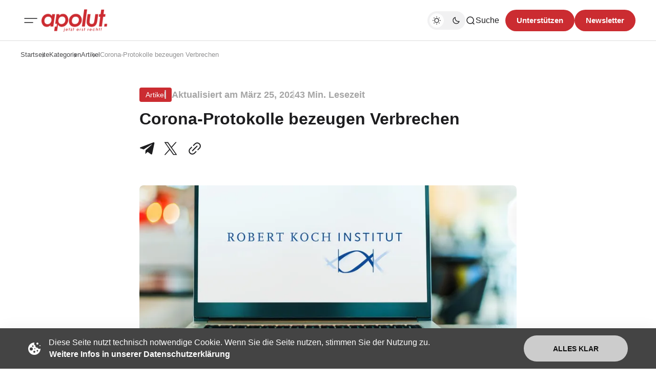

--- FILE ---
content_type: text/html; charset=utf-8
request_url: https://apolut.net/corona-protokolle-bezeugen-verbrechen/
body_size: 15884
content:
<!DOCTYPE html>
<html lang="de" class="gh-html-white-background gh-color-section-font-dark" data-color-scheme="light">

<head>
    <meta charset="utf-8" />
    <meta name="viewport" content="width=device-width, initial-scale=1" />
    <title>Corona-Protokolle bezeugen Verbrechen</title>

    <script>
        const rootElem = document.querySelector("html[data-color-scheme]");

        const detectSystemTheme = () => {
            if (window.matchMedia("(prefers-color-scheme: dark)").matches) {
                rootElem.setAttribute("data-color-scheme", "dark");
            } else {
                rootElem.setAttribute("data-color-scheme", "light");
            }
        };

        const initTheme = () => {
            const localStoragePref = localStorage.getItem("color-scheme");

            if (localStoragePref) {
                rootElem.setAttribute("data-color-scheme", localStoragePref);
            } else {
                detectSystemTheme();
            }
        };

        initTheme();

        const changeTheme = () => {
            if (window.matchMedia("(prefers-color-scheme: dark)").matches) {
                rootElem.setAttribute("data-color-scheme", "dark");
            } else if (window.matchMedia("(prefers-color-scheme: light)").matches) {
                rootElem.setAttribute("data-color-scheme", "light");
            } else {
                rootElem.setAttribute("data-color-scheme", "light");
            }
        }

        window
            .matchMedia("(prefers-color-scheme: dark)")
            .addEventListener("change", changeTheme);
    </script>

    <style>
    :root {
        --border-radius-buttons: 100px;
        --border-radius-containers: 8px;
        --border-radius-tags: 4px;

        --padding-buttons: 12px 22px;
        --padding-subscribe-button: 20px 28px;
    }
</style>



    <style>
        :root {
            --background-custom-color: #ffffff
        }
    </style>

    <style>
        :root {
            --background-color-button: #CB2C31;
        }
    </style>

    <link rel="preconnect" href="https://fonts.googleapis.com">
<link rel="preconnect" href="https://fonts.gstatic.com" crossorigin>
<style>
    :root {
        --font-family-headings: -apple-system, BlinkMacSystemFont, avenir next, avenir, segoe ui, helvetica neue, helvetica, Cantarell, Ubuntu, roboto, noto, arial, sans-serif;
        --font-family-body: -apple-system, BlinkMacSystemFont, avenir next, avenir, segoe ui, helvetica neue, helvetica, Cantarell, Ubuntu, roboto, noto, arial, sans-serif;
        --font-family-buttons: -apple-system, BlinkMacSystemFont, avenir next, avenir, segoe ui, helvetica neue, helvetica, Cantarell, Ubuntu, roboto, noto, arial, sans-serif;
        --font-family-navigation: -apple-system, BlinkMacSystemFont, avenir next, avenir, segoe ui, helvetica neue, helvetica, Cantarell, Ubuntu, roboto, noto, arial, sans-serif;
        --font-family-card-headings: -apple-system, BlinkMacSystemFont, avenir next, avenir, segoe ui, helvetica neue, helvetica, Cantarell, Ubuntu, roboto, noto, arial, sans-serif;

        --font-weight-headings: 700;
        --font-weight-navigation: 500;
        --font-weight-card-heading: 600;
        --font-weight-tags: 500;
        --font-weight-footer-subtext: 500;
        --font-weight-toggle-heading: 600;

        --font-about-primary-line-height: 112%;
        --font-about-secondary-line-height: 120%;
        --font-latest-line-height: 116%;
        --font-subscribe-cta-line-height: 116%;
        --font-subscribe-sub-cta-line-height: 125%;
        --font-card-heading-line-height: 116%;
        --font-latest-card-heading-line-height: 120%;
        --font-post-text-line-height: 145%;

        --font-size-site-title: 24px;
        --font-size-about-primary: 64px;
        --font-size-about-secondary: 24px;
        --font-size-navigation: 16px;
        --font-size-main-buttons: 15px;
        --font-size-subscribe-button: 16px;
        --font-size-topic-grid-name: 32px;
        --font-size-topic-grid-link: 15px;
        --font-size-card-heading: 24px;
        --font-size-card-heading-large: 28px;
        --font-size-tags: 16px;
        --font-size-tags--small: 15px;
        --font-size-latest-heading: 56px;
        --font-size-smallgrid-card-heading: 22px;
        --font-size-subscribe-cta: 40px;
        --font-size-article-headings: 56px;
        --font-size-article-headings-wide: 64px;
        --font-size-post-text: 20px;

        --font-size-tags--laptop: 14px;
        --font-size-tags--small--laptop: 14px;

        --font-size-subscribe-button--laptop: 15px;

        --letter-spacing-main: normal;
        --letter-spacing-site-title: normal;
        --letter-spacing-navigation: normal;
        --letter-spacing-headings: normal;
        --letter-spacing-about-secondary: normal;
        --letter-spacing-card-titles: normal;
        --letter-spacing-buttons: normal;
        --letter-spacing-tags: normal;

        --text-transfrom-navigation: normal;
        --text-transform-tags: normal;
        --text-transform-buttons: none;
    }
</style>




    <link rel="stylesheet" href="/assets/built/index.css?v=a1667504e7" />


    <meta name="description" content="Das RKI macht die Gesundheits-Mafia: Justiz macht mit
Ein Meinungsbeitrag von Uli Gellermann.
Es ist der beharrlichen Arbeit des Multipolar-Magazins zu verdanken, dass eine der vielen Schweinereien des RKI (Robert Koch-Institut) öffentlich geworden ist. Die Kollegen des Magazins haben die Offenlegun">
    <link rel="icon" href="https://apolut.net/content/images/size/w256h256/2024/08/apolut_logo.png" type="image/png">
    <link rel="canonical" href="https://apolut.net/corona-protokolle-bezeugen-verbrechen/">
    <meta name="referrer" content="no-referrer-when-downgrade">
    
    <meta property="og:site_name" content="apolut | Jetzt erst recht!">
    <meta property="og:type" content="article">
    <meta property="og:title" content="Corona-Protokolle bezeugen Verbrechen">
    <meta property="og:description" content="Das RKI macht die Gesundheits-Mafia: Justiz macht mit
Ein Meinungsbeitrag von Uli Gellermann.
Es ist der beharrlichen Arbeit des Multipolar-Magazins zu verdanken, dass eine der vielen Schweinereien des RKI (Robert Koch-Institut) öffentlich geworden ist. Die Kollegen des Magazins haben die Offenlegun">
    <meta property="og:url" content="https://apolut.net/corona-protokolle-bezeugen-verbrechen/">
    <meta property="og:image" content="https://apolut.net/content/images/2024/12/RKI_shutterstock_2138832363_apolut.jpg">
    <meta property="article:published_time" content="2024-03-25T15:21:00.000Z">
    <meta property="article:modified_time" content="2024-12-02T14:18:42.000Z">
    <meta property="article:tag" content="Artikel">
    <meta property="article:tag" content="Außerparlamentarische Opposition">
    <meta property="article:tag" content="Bundesbehörde">
    <meta property="article:tag" content="Corona-Regime">
    <meta property="article:tag" content="Gen-Spritzung">
    <meta property="article:tag" content="Gesundheitsminister">
    <meta property="article:tag" content="Grundrechtseinschränkungen">
    <meta property="article:tag" content="hochskalieren">
    <meta property="article:tag" content="lockdown">
    
    <meta property="article:publisher" content="https://www.facebook.com/ghost">
    <meta name="twitter:card" content="summary_large_image">
    <meta name="twitter:title" content="Corona-Protokolle bezeugen Verbrechen">
    <meta name="twitter:description" content="Das RKI macht die Gesundheits-Mafia: Justiz macht mit
Ein Meinungsbeitrag von Uli Gellermann.
Es ist der beharrlichen Arbeit des Multipolar-Magazins zu verdanken, dass eine der vielen Schweinereien des RKI (Robert Koch-Institut) öffentlich geworden ist. Die Kollegen des Magazins haben die Offenlegun">
    <meta name="twitter:url" content="https://apolut.net/corona-protokolle-bezeugen-verbrechen/">
    <meta name="twitter:image" content="https://apolut.net/content/images/2024/12/RKI_shutterstock_2138832363_apolut.jpg">
    <meta name="twitter:label1" content="Written by">
    <meta name="twitter:data1" content="apolut Admin">
    <meta name="twitter:label2" content="Filed under">
    <meta name="twitter:data2" content="Artikel, Außerparlamentarische Opposition, Bundesbehörde, Corona-Regime, Gen-Spritzung, Gesundheitsminister, Grundrechtseinschränkungen, hochskalieren, lockdown">
    <meta name="twitter:site" content="@ghost">
    <meta property="og:image:width" content="1173">
    <meta property="og:image:height" content="500">
    
    <script type="application/ld+json">
{
    "@context": "https://schema.org",
    "@type": "Article",
    "publisher": {
        "@type": "Organization",
        "name": "apolut | Jetzt erst recht!",
        "url": "https://apolut.net/",
        "logo": {
            "@type": "ImageObject",
            "url": "https://apolut.net/content/images/2024/08/apolut_logo_full_transparent.png"
        }
    },
    "author": {
        "@type": "Person",
        "name": "apolut Admin",
        "image": {
            "@type": "ImageObject",
            "url": "https://apolut.net/content/images/2024/08/apolut_logo-1.png",
            "width": 1200,
            "height": 1200
        },
        "url": "https://apolut.net/author/ageadmin/",
        "sameAs": []
    },
    "headline": "Corona-Protokolle bezeugen Verbrechen",
    "url": "https://apolut.net/corona-protokolle-bezeugen-verbrechen/",
    "datePublished": "2024-03-25T15:21:00.000Z",
    "dateModified": "2024-12-02T14:18:42.000Z",
    "image": {
        "@type": "ImageObject",
        "url": "https://apolut.net/content/images/2024/12/RKI_shutterstock_2138832363_apolut.jpg",
        "width": 1173,
        "height": 500
    },
    "keywords": "Artikel, Außerparlamentarische Opposition, Bundesbehörde, Corona-Regime, Gen-Spritzung, Gesundheitsminister, Grundrechtseinschränkungen, hochskalieren, lockdown",
    "description": "Das RKI macht die Gesundheits-Mafia: Justiz macht mit\nEin Meinungsbeitrag von Uli Gellermann.\nEs ist der beharrlichen Arbeit des Multipolar-Magazins zu verdanken, dass eine der vielen Schweinereien des RKI (Robert Koch-Institut) öffentlich geworden ist. Die Kollegen des Magazins haben die Offenlegun",
    "mainEntityOfPage": "https://apolut.net/corona-protokolle-bezeugen-verbrechen/"
}
    </script>

    <meta name="generator" content="Ghost 6.9">
    <link rel="alternate" type="application/rss+xml" title="apolut | Jetzt erst recht!" href="https://apolut.net/rss/">
    <script defer src="https://cdn.jsdelivr.net/ghost/portal@~2.56/umd/portal.min.js" data-i18n="true" data-ghost="https://apolut.net/" data-key="542bc301f5e171b635d9bb50c1" data-api="https://apolut.net/ghost/api/content/" data-locale="de" crossorigin="anonymous"></script><style id="gh-members-styles">.gh-post-upgrade-cta-content,
.gh-post-upgrade-cta {
    display: flex;
    flex-direction: column;
    align-items: center;
    font-family: -apple-system, BlinkMacSystemFont, 'Segoe UI', Roboto, Oxygen, Ubuntu, Cantarell, 'Open Sans', 'Helvetica Neue', sans-serif;
    text-align: center;
    width: 100%;
    color: #ffffff;
    font-size: 16px;
}

.gh-post-upgrade-cta-content {
    border-radius: 8px;
    padding: 40px 4vw;
}

.gh-post-upgrade-cta h2 {
    color: #ffffff;
    font-size: 28px;
    letter-spacing: -0.2px;
    margin: 0;
    padding: 0;
}

.gh-post-upgrade-cta p {
    margin: 20px 0 0;
    padding: 0;
}

.gh-post-upgrade-cta small {
    font-size: 16px;
    letter-spacing: -0.2px;
}

.gh-post-upgrade-cta a {
    color: #ffffff;
    cursor: pointer;
    font-weight: 500;
    box-shadow: none;
    text-decoration: underline;
}

.gh-post-upgrade-cta a:hover {
    color: #ffffff;
    opacity: 0.8;
    box-shadow: none;
    text-decoration: underline;
}

.gh-post-upgrade-cta a.gh-btn {
    display: block;
    background: #ffffff;
    text-decoration: none;
    margin: 28px 0 0;
    padding: 8px 18px;
    border-radius: 4px;
    font-size: 16px;
    font-weight: 600;
}

.gh-post-upgrade-cta a.gh-btn:hover {
    opacity: 0.92;
}</style>
    <script defer src="https://cdn.jsdelivr.net/ghost/sodo-search@~1.8/umd/sodo-search.min.js" data-key="542bc301f5e171b635d9bb50c1" data-styles="https://cdn.jsdelivr.net/ghost/sodo-search@~1.8/umd/main.css" data-sodo-search="https://apolut.net/" data-locale="de" crossorigin="anonymous"></script>
    
    <link href="https://apolut.net/webmentions/receive/" rel="webmention">
    <script defer src="/public/cards.min.js?v=a1667504e7"></script>
    <link rel="stylesheet" type="text/css" href="/public/cards.min.css?v=a1667504e7">
    <script defer src="/public/member-attribution.min.js?v=a1667504e7"></script><style>:root {--ghost-accent-color: #CB2C31;}</style>
    <link rel="alternate" type="application/rss+xml" title="Podcast RSS" href="/podcast/rss">

<script>
document.addEventListener('DOMContentLoaded', function() {
    var links = document.querySelectorAll('a');

    links.forEach(function(link) {
       
        if (link.hostname !== window.location.hostname) {
            link.target = '_blank'; 
            link.rel = 'noopener noreferrer'; 
        }
    });

  
});
</script>

<style>

  .gh-article-page-content a {
    color: #CB2C31 !important;
  }

  .gh-article-page-content > blockquote {
    border-left: 2px solid #CB2C31 !important;
  }
  
  .gh-card-img-video-wrapper {
    height: calc(1 * 100%);
  }

  .gh-card-img-video-wrapper::before {
    /* padding-top: 119.17%; */
    padding-top: 56%; 
  }

  .gh-hero-big-featured-post__tag {
    background-color: hsla(0,0%,100%,.2);
    border-radius: var(--border-radius-tags);
    color: hsla(0,0%,100%,.8);
    font-size: 20px;
    line-height: 120%;
    padding: 6px 12px;
  }

  /* Adjust Font Color for colored primary tag background */ 
  .gh-hero-featured-post__tag.gh-card-tag {
    /* color: var(--font-color-hero); */
    color: white;
    opacity: 1; /* 0.7 */
  }
  
  /* Adjust Font Color for colored primary tag background */ 
  .gh-card-tag, .gh-card-tag-icon {
    color: white;
    background-color: #f1f1f2;
    background-color: var(--color-background-elements-main);
    border-radius: var(--border-radius-tags);
  }
  
  @media (max-width:1403px) {
    .gh-hero-big-featured-post__tag {
        font-size: 18px;
    }
    .gh-hero-big-featured-post {
      height: 626px;
    }
  }



  @media (max-width:1100px) {
    .gh-hero-section--featured {
        grid-template-columns: .9fr 1.1fr;
        display: block;
    }

    .gh-hero-big-featured-post {
      height: 540px;
      margin-bottom: 30px;
    }
  } 


  /*
    .gh-hero-big-featured-post {
       aspect-ratio: 16/9;
        height: 60%;
    }

   @media (min-width: 1300px) and (max-width: 1480px) {
      .gh-hero-big-featured-post {
        height: 54%;
      }
   }
  */

   @media (min-width: 1300px) {
     .gh-latest-grid {
       max-width:48%;
     }
   }
  
   @media (min-width: 1000px) and  (max-width:1300px) {
      .gh-latest-grid {
        display:flex;
        width:100%;
      }
     
     
      .gh-hero-featured-post__img-wrapper {
        height: 210px;
        width: 380px;
      }

      .gh-hero-section--featured {
        display: flex;
      }

     .gh-hero-big-featured-post__title {
        font-size: 28px!important;
     }

     .gh-hero-big-featured-post {
        width: 140%;
        height: 732px;
      }
   }

  @media (max-width: 786px) {
    .gh-hero-featured-post__img-wrapper {
      height: 191px;
      width: 340px;
    }
  }

  @media (max-width: 600px) {
    .gh-hero-featured-post {
      display: block;
    }

      .gh-latest-grid {
        display:table;
        width:100%;
      }
    
    .gh-hero-featured-post__content {
      margin-top: 16px;
    }

    .gh-hero-featured-post__img-wrapper {
      aspect-ratio: 16/9;
      height: 100%;
      display: flow;
      width: 100%;
    }
  }
  
  .gh-article-page-header {
    margin-bottom: 6px;
  }

    .footer-social-wrapper {
            display: flex;
            justify-content: center;
            padding: 20px;
        }

        .footer-social-icons {
            display: flex;
            flex-wrap: wrap; 
            gap: 10px; 
            justify-content: center;
        }

        .footer-social-icons a {
            display: inline-flex;
            width: 30px;
            height: 30px;
        }

        .footer-social-icons img {
            max-width: 30px;
            transition: transform 0.3s ease; 
        }

        .footer-social-icons img:hover {
            transform: scale(1.2); 
        }
  
  .gh-foot-main-container {
    display: flex;
    flex-direction: column;
    padding-top: 40px;
  }

  .gh-article-page-content .kg-audio-player-container {
      color: #909090;
  }
  
  .apo-ad-wrapper {
    display: flex;
    justify-content: space-between;
    align-items: center;
    max-width: 100%;
    margin: 0 auto; 
    padding: 10px 0;
    gap: 20px; 
    flex-wrap: wrap; 
  }

  .apo-ad-wrapper a {
    flex: 1; /* Stellt sicher, dass Links flexibel nebeneinander Platz einnehmen */
  }
  
  .apo-ad-banner {
    border-radius: var(--border-radius-containers);  
    max-width: 100%; 
    transition: transform 0.3s ease; 
  }

  .apo-ad-banner:hover {
    transform: scale(1.05); 
  }

  @media (max-width: 768px) {
    .apo-ad-wrapper {
        flex-direction: column; /* Stapelt die Banner untereinander */
        align-items: center; /* Zentriert die Banner in der Spalte */
    }
    
    .apo-ad-wrapper a {
        max-width: 100%; /* Banner-Links nehmen die volle Breite ein */
    }
  }

  /* Temp. Live Embed */
  .lv-parent-container {
     width: 90%; /* Beispielbreite, kann beliebig angepasst werden */
     margin: 0 auto;
    margin-top: 30px;
   }

  .lv-iframe-container {
     position: relative;
     width: 100%;
     padding-top: 56.25%; /* 16:9 Seitenverh  ltnis (9 / 16 = 0.5625) */
   }

   .lv-responsive-iframe {
     position: absolute;
     top: 0;
     left: 0;
     width: 100%;
     height: 100%;
     border: 0;
     border-radius: 5px;
   }

   .gh-article-page-heading {
       font-size: 32px;
       line-height: 112%;
   }

   .gh-article-page-content > h3 {
      font-size: 28px;
   }

  .gh-site-logo-img {
    height: 44px;
  }
  
</style>
</head>

<body class="post-template tag-apolut-artikel tag-ausserparlamentarische-opposition tag-bundesbehorde tag-corona-regime tag-gen-spritzung tag-gesundheitsminister tag-grundrechtseinschrankungen tag-hochskalieren tag-lockdown is-head-mobile-menu">
    <div class="gh-viewport">
        <header id="gh-head" class="gh-head">
    <div class="gh-head-inner gh-container">
        <div class="gh-head-brand-socials-wrapper
            includeMobileMenu">
            <button class="gh-burger-btn" aria-label="Mobiles Menü-Button">
                <svg width="40" height="40" viewBox="0 0 40 40" fill="none" xmlns="http://www.w3.org/2000/svg">
<path d="M8 16H32" stroke="#1D1D1F" stroke-width="1.5" stroke-linecap="round"/>
<path d="M8 24H24" stroke="#1D1D1F" stroke-width="1.5" stroke-linecap="round"/>
</svg>
            </button>
            <div class="gh-head-brand">
                    <a class="gh-site-logo " href="https://apolut.net" aria-label="apolut | Jetzt erst recht! logo and home page link">
                            <img src="/content/images/2024/08/apolut_logo_full_transparent.png" alt="apolut | Jetzt erst recht! Symbol" class="gh-site-logo-img">
                    </a>
                            </div>
            
<address class="gh-social-icons">
        <a href=https://www.facebook.com/ghost target="_blank" rel="noopener noreferrer" aria-label="apolut | Jetzt erst recht! Facebook-Link"><svg width="28" height="28" viewBox="0 0 28 28" fill="none" xmlns="http://www.w3.org/2000/svg">
<path d="M14 0.666748C6.63596 0.666748 0.666626 6.63608 0.666626 14.0001C0.666626 20.6547 5.54262 26.1707 11.9173 27.1721V17.8534H8.53063V14.0001H11.9173V11.0627C11.9173 7.72141 13.9066 5.87608 16.9533 5.87608C18.412 5.87608 19.9373 6.13608 19.9373 6.13608V9.41608H18.2573C16.6 9.41608 16.084 10.4441 16.084 11.4987V14.0001H19.7813L19.1906 17.8534H16.084V27.1721C22.4573 26.1721 27.3333 20.6534 27.3333 14.0001C27.3333 6.63608 21.364 0.666748 14 0.666748Z" fill="#1D1D1F"/>
</svg>
</a>
        <a href=https://x.com/ghost target="_blank" rel="noopener noreferrer" aria-label="apolut | Jetzt erst recht! Twitter-Link"><svg width="30" height="30" viewBox="0 0 32 32" fill="none" xmlns="http://www.w3.org/2000/svg">
    <g>
        <path
            d="M18.5326 13.9627L28.4429 2.69632H26.0944L17.4894 12.4788L10.6165 2.69632H2.68945L13.0826 17.4891L2.68945 29.3037H5.03801L14.1252 18.9731L21.3835 29.3037H29.3105L18.532 13.9627H18.5326ZM15.3159 17.6195L14.2629 16.1464L5.88422 4.42537H9.49146L16.2531 13.8846L17.3062 15.3577L26.0956 27.6533H22.4883L15.3159 17.62V17.6195Z"
            fill="white" />
    </g>
</svg></a>
</address>        </div>
        <div class="gh-head-menu">
                <ul class="nav">
            <li class="nav-im-gesprach"><a href="https://apolut.net/tag/im-gespraech/">Im Gespräch</a></li>
            <li class="nav-uncut"><a href="https://apolut.net/tag/uncut/">Uncut</a></li>
            <li class="nav-tagesdosis"><a href="https://apolut.net/tag/tagesdosis/">Tagesdosis</a></li>
            <li class="nav-standpunkte"><a href="https://apolut.net/tag/standpunkte/">Standpunkte</a></li>
        <li class="gh-subnav-icon">
            <svg width="20" height="20" viewBox="0 0 20 20" fill="none" xmlns="http://www.w3.org/2000/svg">
                <path d="M10 5.375C10.8975 5.375 11.625 4.64746 11.625 3.75C11.625 2.85254 10.8975 2.125 10 2.125C9.10254 2.125 8.375 2.85254 8.375 3.75C8.375 4.64746 9.10254 5.375 10 5.375Z" fill="#1D1D1F"/>
                <path d="M10 11.625C10.8975 11.625 11.625 10.8975 11.625 10C11.625 9.10254 10.8975 8.375 10 8.375C9.10254 8.375 8.375 9.10254 8.375 10C8.375 10.8975 9.10254 11.625 10 11.625Z" fill="#1D1D1F"/>
                <path d="M10 17.875C10.8975 17.875 11.625 17.1475 11.625 16.25C11.625 15.3525 10.8975 14.625 10 14.625C9.10254 14.625 8.375 15.3525 8.375 16.25C8.375 17.1475 9.10254 17.875 10 17.875Z" fill="#1D1D1F"/>
            </svg>
             <ul class="gh-header-subnav">
                    <li class="nav-m-pathie gh-subnav-item"><a href="https://apolut.net/tag/m-pathie/">M-PATHIE</a></li>
                    <li class="nav-weitere-formate gh-subnav-item"><a href="https://apolut.net/categories/">Weitere Formate</a></li>
                    <li class="nav- gh-subnav-item"><a href="#">----------- </a></li>
                    <li class="nav-unterstutzen gh-subnav-item"><a href="https://apolut.net/unterstuetzen/">Unterstützen</a></li>
                    <li class="nav-datenschutzbestimmungen gh-subnav-item"><a href="https://apolut.net/datenschutz/">Datenschutzbestimmungen</a></li>
                    <li class="nav-nutzungsbedingungen gh-subnav-item"><a href="https://apolut.net/nutzungsbedingungen/">Nutzungsbedingungen</a></li>
                    <li class="nav-impressum gh-subnav-item"><a href="https://apolut.net/impressum/">Impressum</a></li>
            </ul>
        </li>
    </ul>


        </div>
        <div class="gh-head-actions">
            <div class="gh-head-actions-list">
                <button class="gh-dark-mode-toggle-btn" aria-label="Dunkelmodus-Schalter">
                        <svg
    width="18"
    height="18"
    viewBox="0 0 18 18"
    fill="none"
    xmlns="http://www.w3.org/2000/svg"
    class="gh-sun-icon"
>
    <path
        d="M8.99999 2.2966V1.80005M8.99999 16.2001V15.7035M15.7034 9.00005H16.2M1.79999 9.00005H2.29654M13.7405 4.26005L14.0916 3.90894M3.90836 14.0912L4.25947 13.7401M13.7405 13.74L14.0916 14.0912M3.90836 3.9089L4.25947 4.26002M12.9627 8.97289C12.9627 11.1668 11.1842 12.9453 8.99029 12.9453C6.79639 12.9453 5.01788 11.1668 5.01788 8.97289C5.01788 6.77899 6.79639 5.00048 8.99029 5.00048C11.1842 5.00048 12.9627 6.77899 12.9627 8.97289Z"
        stroke="#1D1D1F"
        stroke-width="1.3"
        stroke-linecap="round"
    />
</svg>                        <svg
    width="18"
    height="18"
    viewBox="0 0 18 18"
    fill="none"
    xmlns="http://www.w3.org/2000/svg"
    class="gh-moon-icon"
>
    <path
        d="M15 10.6498C14.4361 10.8208 13.8378 10.9128 13.218 10.9128C9.83172 10.9128 7.0866 8.16764 7.0866 4.78131C7.0866 4.16179 7.17848 3.56372 7.34936 3C4.8322 3.76338 3 6.10197 3 8.86851C3 12.2548 5.74511 15 9.13138 15C11.8981 15 14.2369 13.1674 15 10.6498Z"
        stroke="#1D1D1F"
        stroke-width="1.3"
        stroke-linejoin="round"
    />
</svg>                </button>
                <button class="gh-search" title="Such-Button" aria-label="Such-Button" data-ghost-search><svg
    width="20"
    height="20"
    viewBox="0 0 20 20"
    fill="none"
    xmlns="http://www.w3.org/2000/svg"
>
    <path
        d="M14.1057 14.2L17 17M16.0667 9.53333C16.0667 13.1416 13.1416 16.0667 9.53333 16.0667C5.92507 16.0667 3 13.1416 3 9.53333C3 5.92507 5.92507 3 9.53333 3C13.1416 3 16.0667 5.92507 16.0667 9.53333Z"
        stroke="#1D1D1F"
        stroke-width="1.5"
        stroke-linecap="round"
    />
</svg><span>Suche</span></button>
                <a class="gh-main-button gh-member-button" href="https://apolut.net/unterstuetzen" aria-label="Unterstuetzen">Unterstützen</a>
                    <a class="gh-main-button gh-member-button" href="https://apolut.net/newsletter" aria-label="Registrieren-Button">Newsletter</a>
            </div>
        </div>
    </div>
    <div class="gh-mobile-menu">
    <div class="gh-mobile-menu__header">
            <a class="gh-site-logo " href="https://apolut.net" aria-label="apolut | Jetzt erst recht! Logo und Link zur Startseite">
                    <img src="/content/images/2024/08/apolut_logo_full_transparent.png" alt="apolut | Jetzt erst recht! Symbol" class="gh-site-logo-img">
            </a>
                <button class="gh-mobile-menu__close-btn" aria-label="Mobiles Menü schließen">
            <svg width="24" height="24" viewBox="0 0 24 24" fill="none" xmlns="http://www.w3.org/2000/svg">
    <path d="M19 5L5 19M19 19L5 5" stroke="#1D1D1F" stroke-width="2" stroke-linecap="round" />
</svg>        </button>
    </div>
    <div class="gh-mobile-menu-main">
        <nav class="gh-mobile-menu__nav">
            <ul class="gh-mobile-menu__nav-list">
                <li class="gh-mobile-menu__nav-item"><a href="https://apolut.net/tag/im-gespraech/"
                        aria-label="Im Gespräch Navigationslink">Im Gespräch</a></li>
                <li class="gh-mobile-menu__nav-item"><a href="https://apolut.net/tag/uncut/"
                        aria-label="Uncut Navigationslink">Uncut</a></li>
                <li class="gh-mobile-menu__nav-item"><a href="https://apolut.net/tag/tagesdosis/"
                        aria-label="Tagesdosis Navigationslink">Tagesdosis</a></li>
                <li class="gh-mobile-menu__nav-item"><a href="https://apolut.net/tag/standpunkte/"
                        aria-label="Standpunkte Navigationslink">Standpunkte</a></li>
                <li class="gh-mobile-menu__nav-item"><a href="https://apolut.net/tag/m-pathie/"
                        aria-label="M-PATHIE Navigationslink">M-PATHIE</a></li>
                <li class="gh-mobile-menu__nav-item"><a href="https://apolut.net/categories/"
                        aria-label="Weitere Formate Navigationslink">Weitere Formate</a></li>
                <li class="gh-mobile-menu__nav-item"><a href="#"
                        aria-label="-----------  Navigationslink">----------- </a></li>
                <li class="gh-mobile-menu__nav-item"><a href="https://apolut.net/unterstuetzen/"
                        aria-label="Unterstützen Navigationslink">Unterstützen</a></li>
                <li class="gh-mobile-menu__nav-item"><a href="https://apolut.net/datenschutz/"
                        aria-label="Datenschutzbestimmungen Navigationslink">Datenschutzbestimmungen</a></li>
                <li class="gh-mobile-menu__nav-item"><a href="https://apolut.net/nutzungsbedingungen/"
                        aria-label="Nutzungsbedingungen Navigationslink">Nutzungsbedingungen</a></li>
                <li class="gh-mobile-menu__nav-item"><a href="https://apolut.net/impressum/"
                        aria-label="Impressum Navigationslink">Impressum</a></li>
            </ul>
        </nav>
            <div class="gh-mobile-menu__subscription-wrapper">
                <div class="gh-mobile-menu__subscription">
                    <h3 class="gh-mobile-menu__subscription-cta-text">
                        Newsletter Anmeldung
                    </h3>
                    <p class="gh-mobile-menu__subscription-cta-subtext">
                        Melden Sie sich jetzt zu unserem kostenlosen Newsletter an!
                    </p>
                    <a class="gh-secondary-button" href="https://apolut.net/newsletter"
                        aria-label="Abonnieren-Button">Newsletter</a>
                    <picture>
                        <source srcset="/content/images/size/w500/format/webp/2024/08/hero_background_default.jpg 500w, /content/images/size/w300/format/webp/2024/08/hero_background_default.jpg 300w" sizes="(max-width: 500px) 90vw, 368px" type="image/webp">
                        <img class="gh-mobile-menu__cover-img" srcset="/content/images/size/w500/2024/08/hero_background_default.jpg 500w, /content/images/size/w300/2024/08/hero_background_default.jpg 300w" sizes="(max-width: 500px) 90vw, 368px" src="/content/images/size/w500/2024/08/hero_background_default.jpg" alt="apolut | Jetzt erst recht! Titelbild" loading="lazy">
                    </picture>
                </div>
            </div>
    </div>
    <div class="gh-mobile-menu__footer">
        <!-- 
<address class="gh-social-icons">
        <a href=https://www.facebook.com/ghost target="_blank" rel="noopener noreferrer" aria-label="apolut | Jetzt erst recht! Facebook-Link"><svg width="28" height="28" viewBox="0 0 28 28" fill="none" xmlns="http://www.w3.org/2000/svg">
<path d="M14 0.666748C6.63596 0.666748 0.666626 6.63608 0.666626 14.0001C0.666626 20.6547 5.54262 26.1707 11.9173 27.1721V17.8534H8.53063V14.0001H11.9173V11.0627C11.9173 7.72141 13.9066 5.87608 16.9533 5.87608C18.412 5.87608 19.9373 6.13608 19.9373 6.13608V9.41608H18.2573C16.6 9.41608 16.084 10.4441 16.084 11.4987V14.0001H19.7813L19.1906 17.8534H16.084V27.1721C22.4573 26.1721 27.3333 20.6534 27.3333 14.0001C27.3333 6.63608 21.364 0.666748 14 0.666748Z" fill="#1D1D1F"/>
</svg>
</a>
        <a href=https://x.com/ghost target="_blank" rel="noopener noreferrer" aria-label="apolut | Jetzt erst recht! Twitter-Link"><svg width="30" height="30" viewBox="0 0 32 32" fill="none" xmlns="http://www.w3.org/2000/svg">
    <g>
        <path
            d="M18.5326 13.9627L28.4429 2.69632H26.0944L17.4894 12.4788L10.6165 2.69632H2.68945L13.0826 17.4891L2.68945 29.3037H5.03801L14.1252 18.9731L21.3835 29.3037H29.3105L18.532 13.9627H18.5326ZM15.3159 17.6195L14.2629 16.1464L5.88422 4.42537H9.49146L16.2531 13.8846L17.3062 15.3577L26.0956 27.6533H22.4883L15.3159 17.62V17.6195Z"
            fill="white" />
    </g>
</svg></a>
</address> -->
        <button class="gh-dark-mode-toggle-btn" aria-label="Dunkelmodus-Schalter">
            <svg
    width="18"
    height="18"
    viewBox="0 0 18 18"
    fill="none"
    xmlns="http://www.w3.org/2000/svg"
    class="gh-sun-icon"
>
    <path
        d="M8.99999 2.2966V1.80005M8.99999 16.2001V15.7035M15.7034 9.00005H16.2M1.79999 9.00005H2.29654M13.7405 4.26005L14.0916 3.90894M3.90836 14.0912L4.25947 13.7401M13.7405 13.74L14.0916 14.0912M3.90836 3.9089L4.25947 4.26002M12.9627 8.97289C12.9627 11.1668 11.1842 12.9453 8.99029 12.9453C6.79639 12.9453 5.01788 11.1668 5.01788 8.97289C5.01788 6.77899 6.79639 5.00048 8.99029 5.00048C11.1842 5.00048 12.9627 6.77899 12.9627 8.97289Z"
        stroke="#1D1D1F"
        stroke-width="1.3"
        stroke-linecap="round"
    />
</svg>            <svg
    width="18"
    height="18"
    viewBox="0 0 18 18"
    fill="none"
    xmlns="http://www.w3.org/2000/svg"
    class="gh-moon-icon"
>
    <path
        d="M15 10.6498C14.4361 10.8208 13.8378 10.9128 13.218 10.9128C9.83172 10.9128 7.0866 8.16764 7.0866 4.78131C7.0866 4.16179 7.17848 3.56372 7.34936 3C4.8322 3.76338 3 6.10197 3 8.86851C3 12.2548 5.74511 15 9.13138 15C11.8981 15 14.2369 13.1674 15 10.6498Z"
        stroke="#1D1D1F"
        stroke-width="1.3"
        stroke-linejoin="round"
    />
</svg>        </button>
    </div>
</div>
    <div class="gh-overlay"></div>
</header>
        
        <style>
  .gh-article-page-content .kg-audio-title {
     display: none !important;
  }
  .gh-article-page-content .kg-audio-player {
    margin-top: 28px;
  }

</style>

<main class="gh-container gh-article-page-wrapper gh-article-page-base-wrapper">

        <ul class="gh-breadcrumbs">
        <li class="gh-breadcrumb-item"><a href="https://apolut.net" aria-label="Link zur Startseite">Startseite</a></li>
                    <li class="gh-breadcrumb-item"><a href="https://apolut.net/categories" aria-label="Link zur Kategorieseite">Kategorien</a></li>
            <li class="gh-breadcrumb-item"><a href="https://apolut.net/tag/apolut-artikel/" aria-label="Artikel Seitenlink">Artikel</a></li>
        <li class="gh-breadcrumb-item"><a href="/corona-protokolle-bezeugen-verbrechen/" aria-label="Corona-Protokolle bezeugen Verbrechen Beitragsseiten-Link">Corona-Protokolle bezeugen Verbrechen</a></li>
    </ul>




    <article class="gh-article-page post tag-apolut-artikel tag-ausserparlamentarische-opposition tag-bundesbehorde tag-corona-regime tag-gen-spritzung tag-gesundheitsminister tag-grundrechtseinschrankungen tag-hochskalieren tag-lockdown">
        
        <header class="gh-article-page-header ">
            <div class="gh-article-page-header__info">

                   <a class="gh-card-tag" href="/tag/apolut-artikel/" aria-label="Artikel Tag-Link" style="background-color: #CB2C31">
                      Artikel
                   </a>
                <span class="gh-post-meta gh-post-meta--article-header gh-post-meta--white-bg">Aktualisiert am <time datetime="                        2024-03-25">März 25, 2024</time> </span>
                <span class="gh-post-meta gh-article-page__reading-time gh-post-meta--white-bg">3 Min. Lesezeit</span>
            </div>
            <h1 class="gh-article-page-heading">Corona-Protokolle bezeugen Verbrechen</h1>
            <div class="gh-article-page-share-block">
                <a class="gh-article-share-btn gh-article-share-btn--facebook" href="https://t.me/share/url?https://apolut.net/corona-protokolle-bezeugen-verbrechen/" target="_blank" rel="noopener" aria-label="Teile auf Telegram">
                    <svg width="30" height="30" viewBox="0 0 32 32" fill="none" xmlns="http://www.w3.org/2000/svg">
    <g>
        <path
            d="M31.2,5.4l-4.6,21.5c-.3,1.5-1.2,1.9-2.5,1.2l-7-5.1-3.4,3.2c-.4.4-.7.7-1.4.7l.5-7.1,12.9-11.6c.6-.5-.1-.8-.9-.3l-15.9,10-6.9-2.2c-1.5-.5-1.5-1.5.3-2.2L29.2,3.2c1.2-.5,2.3.3,1.9,2.2h0s0,0,0,0Z"
            fill="white" />
    </g>
</svg>
                </a>
                <a class="gh-article-share-btn" href="https://twitter.com/intent/tweet?url=https://apolut.net/corona-protokolle-bezeugen-verbrechen/&amp;text=Corona-Protokolle%20bezeugen%20Verbrechen" target="_blank" rel="noopener" aria-label="Teile auf X">
                    <svg width="30" height="30" viewBox="0 0 32 32" fill="none" xmlns="http://www.w3.org/2000/svg">
    <g>
        <path
            d="M18.5326 13.9627L28.4429 2.69632H26.0944L17.4894 12.4788L10.6165 2.69632H2.68945L13.0826 17.4891L2.68945 29.3037H5.03801L14.1252 18.9731L21.3835 29.3037H29.3105L18.532 13.9627H18.5326ZM15.3159 17.6195L14.2629 16.1464L5.88422 4.42537H9.49146L16.2531 13.8846L17.3062 15.3577L26.0956 27.6533H22.4883L15.3159 17.62V17.6195Z"
            fill="white" />
    </g>
</svg>                </a>
                <button class="gh-article-share-btn copyToClipboardBtn" aria-label="In die Zwischenablage kopieren">
                    <svg width="32" height="32" fill="none" viewbox="0 0 32 32" xmlns="http://www.w3.org/2000/svg">
    <path
        d="M19.92 4.271a7.21 7.21 0 0 0-2.832 1.017c-.615.385-1.224.938-2.934 2.665-1.531 1.546-1.614 1.657-1.549 2.06.069.425.608.92 1.001.92.11 0 .267-.025.349-.056.082-.031.941-.842 1.91-1.802.969-.961 1.882-1.833 2.028-1.939.529-.381 1.326-.718 2-.845.441-.083 1.364-.082 1.814.001a5.106 5.106 0 0 1 2.752 1.502c.627.649.993 1.292 1.26 2.216.102.353.121.543.121 1.243 0 .909-.078 1.298-.399 2.006-.33.727-.612 1.064-2.435 2.902-.975.984-1.798 1.855-1.829 1.937a1.16 1.16 0 0 0-.057.35c0 .392.496.931.92 1 .403.066.514-.018 2.06-1.549a72.228 72.228 0 0 0 1.908-1.945c1.254-1.4 1.835-2.883 1.84-4.701.005-1.879-.651-3.499-1.965-4.857a7.057 7.057 0 0 0-3.758-2.048c-.559-.107-1.645-.144-2.205-.077m.133 6.272c-.219.103-9.32 9.174-9.488 9.457-.165.278-.149.614.045.92.224.353.537.547.884.547.242 0 .31-.028.564-.224.451-.35 9.199-9.14 9.304-9.35.118-.233.116-.599-.004-.788-.356-.562-.851-.775-1.305-.562m-10.56 2.072c-.217.096-3.532 3.402-3.903 3.892a7.085 7.085 0 0 0-1.187 2.34c-.198.684-.252 1.091-.253 1.9-.001 1.899.654 3.503 1.994 4.884 1.426 1.469 3.096 2.177 5.109 2.166 1.108-.007 2.03-.21 2.958-.653.913-.436 1.177-.656 3.161-2.629 1.034-1.028 1.916-1.946 1.96-2.04.124-.26.101-.503-.073-.778-.336-.53-.846-.723-1.298-.491-.096.048-.978.885-1.961 1.859-.983.975-1.903 1.85-2.044 1.945a5.26 5.26 0 0 1-1.682.707c-.628.13-1.74.111-2.301-.04-.882-.237-1.555-.623-2.246-1.289-.756-.728-1.154-1.389-1.445-2.394-.103-.357-.122-.545-.122-1.247 0-.703.019-.89.122-1.248a5.463 5.463 0 0 1 .739-1.57c.138-.196 1.037-1.148 1.998-2.116.961-.968 1.773-1.828 1.804-1.91.103-.27.068-.534-.104-.794-.308-.466-.823-.673-1.226-.494"
        fill-rule="evenodd" fill="#000" />
</svg>                    <span class="copyToClipboardBtn__success">Link kopiert!</span>
                    <span class="copyToClipboardBtn__fail">Kopieren fehlgeschlagen!</span>
                </button>
            </div>
              <figure class="gh-article-page-feature-image">
                <picture>
                    <source srcset="/content/images/size/w1600/format/webp/2024/12/RKI_shutterstock_2138832363_apolut.jpg 1600w, /content/images/size/w1200/format/webp/2024/12/RKI_shutterstock_2138832363_apolut.jpg 1200w, /content/images/size/w1000/format/webp/2024/12/RKI_shutterstock_2138832363_apolut.jpg 1000w, /content/images/size/w800/format/webp/2024/12/RKI_shutterstock_2138832363_apolut.jpg 800w, /content/images/size/w500/format/webp/2024/12/RKI_shutterstock_2138832363_apolut.jpg 500w" sizes="(min-width: 816px) 736px, 90vw" type="image/webp">
                    <img srcset="/content/images/size/w1600/2024/12/RKI_shutterstock_2138832363_apolut.jpg 1600w, /content/images/size/w1200/2024/12/RKI_shutterstock_2138832363_apolut.jpg 1200w, /content/images/size/w1000/2024/12/RKI_shutterstock_2138832363_apolut.jpg 1000w, /content/images/size/w800/2024/12/RKI_shutterstock_2138832363_apolut.jpg 800w, /content/images/size/w500/2024/12/RKI_shutterstock_2138832363_apolut.jpg 500w" sizes="(min-width: 816px) 736px, 90vw" src="/content/images/size/w1600/2024/12/RKI_shutterstock_2138832363_apolut.jpg" alt="Corona-Protokolle bezeugen Verbrechen" />
                </picture>
              </figure>
        </header>

        <div class="gh-article-page-content">
            <p><br></p><p><strong>Das RKI macht die Gesundheits-Mafia: Justiz macht mit</strong></p><p><em>Ein Meinungsbeitrag von <strong>Uli Gellermann</strong>.</em></p><p>Es ist der beharrlichen Arbeit des Multipolar-Magazins zu verdanken, dass eine der vielen Schweinereien des RKI (Robert Koch-Institut) öffentlich geworden ist. Die Kollegen des Magazins haben die Offenlegung der Corona-Protokolle mit einer Klage erzwungen. Aus den mehr als 1.000 Seiten der Protokolle des RKI-Krisenstabs geht klar hervor, dass dieser verlängerte Arm der Pharma-Industrie - z. B. den am 22. März 2020 verordneten Lockdown - völlig willkürlich verhängt hatte. Am 17. März 2020 stuft das RKI die Risikoeinschätzung für die Gesundheit der Deutschen von "mäßig" auf "hoch" herauf. Einen Tag zuvor ist in den Dokumenten vermerkt,&nbsp;die neue Risikobewertung sei vorbereitet worden und solle nun "hochskaliert" werden: „Die Risikobewertung wird veröffentlicht, sobald (Personenname geschwärzt) ein Signal dafür gibt." Den entscheidenden Akteur macht das RKI unkenntlich.</p><p><strong>Als rechte Schwurbler diffamiert</strong></p><p>Das Robert-Koch-Institut ist eine Bundesbehörde, die dem Gesundheitsminister untersteht. Wenn das Ministerium schon nach Veröffentlichung des Skandals nicht tätig wurde, müsste der Bundesanwalt jetzt strafverfolgend einschreiten. Da drangsaliert eine Behörde mit nie dagewesenen Grundrechtseinschränkungen die Bevölkerung: Kitas und Schulen wurden geschlossen, es galten Besuchsverbote für Altenheime und generelle Ausgangsbeschränkungen. Das öffentliche Leben kam zum Stillstand. Und wer es wagte, die Maßnahmen kritisch zu hinterfragen, der wurde als „rechter Schwurbler“ diffamiert. Im Verein mit dem Verfassungsschutz machten sich jede Menge Pseudo-Linke“ auf den Kriegspfad; unter ihnen die RRRRRevolutionäre der „Junge Welt“ und des „Neuen Deutschland“. Wo bleibt die öffentliche Entschuldigung? Die Analyse? Bisher Null mal Null!</p><p><strong>Arglistige Täuschung zum Zweck der Profiterzielung</strong></p><p>Doch interessanter als die Bekenntnisse der Fake-Linken wäre es, wenn der Gesundheitsminister oder der Staatsanwalt schnellstens den geschwärzten Namen des Verantwortlichen bekannt machen würde. Denn das RKI wird mit jährlich 108 Millionen Euro aus Steuermitteln subventioniert. Das Ministerium könnte mit einem Telefon-Anruf die sofortige Enthüllung des Namens erreichen. Statt dessen beteiligt es sich an der Vertuschung von Verbrechen: U. a. der Freiheitsberaubung der Bevölkerung, der Folterung von Kindern und der arglistigen Täuschung zum Zweck der Profiterzielung.</p><p><strong>Ehre kennt man nicht</strong></p><p>Von den Massenmedien der Bundesrepublik - von den Privaten bis zu den Öffentlich-Rechtlichen - wäre zumindest eine selbstkritische Aufarbeitung fällig: Tag für Tag haben sie ihre Konsumenten mit Seuchenzahlen malträtiert, obwohl es keine Seuche gab und die Zahlen von einem betrügerischen Institut per Manipulation angefertigt wurden. Eine dankbare Öffentlichkeit würde auch gern diesen oder jenen Suizid als Zeichen der Reue annehmen. Aber die Damen und Herren der Medien können nur die Hände aufhalten, so etwas wie Ehre kennt man dort nicht.</p><p><strong>Institut für Spritz-Schäden</strong></p><p>Zum Start der Wiedergutmachung könnte das RKI beginnen, die schädlichen Folgen der mit einer Massen-Panik durchgesetzten Gen-Spritzung zu sammeln und zu veröffentlichen. Denn die vielen Geschädigten und ihre Hinterbliebenen brauchen eine ordentliche juristische Grundlage für die fälligen Prozesse. Falls sich das RKI weigert, diese Aufgabe zu übernehmen, wäre es an der Zeit, ein Institut aufzulösen, dass ohnehin seit langem den Namen von Robert Koch besudelt und zu einem Teil des Medizinisch-Industriellen Komplexes geworden ist.</p><p><strong>Methoden des Massenbetrugs</strong></p><p>Der scheinbare „Kampf gegen das Virus“ war eine ganz wesentliche Vor-Übung für den „Kampf gegen den Russen“. Das Corona-Regime hat getestet, was man den Deutschen an Lügen zumuten kann. Seitdem klar ist, dass die fast alles schlucken, werden die erfolgreichen Methoden des Massenbetrugs auch zur Kriegspropaganda eingesetzt.</p><p><strong>Es geht um Leben und Tod</strong></p><p>Gelänge es, den Corona-Massenbetrug effektiv zu entlarven, gäbe es einen ersten großen Hebel, um das Lügen-Gebäude von Regierung, Industrie und Massenmedien zum Einsturz zu bringen. Darauf muss sich die außerparlamentarische Opposition, müssen sich die alternativen Medien konzentrieren. Es geht um Leben und Tod, um Krieg oder Frieden.</p><p>Hier der Link zu MULTIPOLAR: <a href="https://multipolar-magazin.de/artikel/rki-protokolle-2?ref=apolut.net" rel="noopener">https://multipolar-magazin.de/artikel/rki-protokolle-2</a></p><p><strong>+++</strong></p><p>Dieser Beitrag wurde zuerst am 24.3.2024 auf dem Portal <a href="https://www.rationalgalerie.de/home/corona-protokolle-bezeugen-verbrechen?ref=apolut.net" rel="noopener">Rationalgalerie</a> veröffentlicht.</p><p><strong>+++</strong></p><p>Wir danken dem Autor für das Recht zur Veröffentlichung dieses Beitrags.</p><p><strong>+++</strong></p><p>Bildquelle: <a href="https://www.shutterstock.com/de/g/monticello?ref=apolut.net" rel="noopener">monticello</a>&nbsp;/ Shutterstock.com</p>
            <!-- Fix Template Text -->
<hr>
<p>
<strong>+++</strong>
<br>
Ihnen gefällt unser Programm? Machen wir uns gemeinsam im Rahmen einer "digitalen finanziellen Selbstverteidigung" unabhängig vom Bankensystem und unterstützen Sie uns bitte mit der: 
<br><br>
Spenden-Kryptowährung „Nackte Mark“: <a href="https://apolut.net/unterstuetzen/#nacktemark">https://apolut.net/unterstuetzen/#nacktemark</a>
<br><br>
oder mit<br><br>
Bitcoin: <a href="https://apolut.net/unterstuetzen#bitcoin">https://apolut.net/unterstuetzen#bitcoin</a>
<br><br>
Informationen zu weiteren Unterstützungsmöglichkeiten finden Sie hier: <a href="https://apolut.net/unterstuetzen/">https://apolut.net/unterstuetzen/</a>
</p>
<p>
<strong>+++</strong>
<br>
Bitte empfehlen Sie uns weiter und teilen Sie gerne unsere Inhalte in den Sozialen Medien. Sie haben hiermit unser Einverständnis, unsere Beiträge in Ihren eigenen Kanälen auf Social-Media- und Video-Plattformen zu teilen bzw. hochzuladen und zu veröffentlichen.
</p>
<p>
<strong>+++</strong>
<br>
Abonnieren Sie jetzt den apolut-Newsletter: <a href="https://apolut.net/newsletter/">https://apolut.net/newsletter/</a>
</p>
<p>
<strong>+++</strong>
<br>
Unterstützung für apolut kann auch als Kleidung getragen werden! Hier der Link zu unserem Fan-Shop: <a href="https://harlekinshop.com/pages/apolut" target="_blank">https://harlekinshop.com/pages/apolut</a>
<br></p>
            <!-- End Template -->


        <!-- Tag Cloud -->
	   <div style="display: flex; flex-wrap: wrap; gap:10px;">
                <a class="" href="/tag/ausserparlamentarische-opposition/" aria-label="Außerparlamentarische Opposition Tag-Link" style="background-color: ; width: max-content; padding: 5px 10px; border-radius: 5px; font-size 14px; white-space: nowrap; background-color: #CB2C31; color:#F0F0F0 !important;">
                    Außerparlamentarische Opposition
                </a>
                <a class="" href="/tag/bundesbehorde/" aria-label="Bundesbehörde Tag-Link" style="background-color: ; width: max-content; padding: 5px 10px; border-radius: 5px; font-size 14px; white-space: nowrap; background-color: #CB2C31; color:#F0F0F0 !important;">
                    Bundesbehörde
                </a>
                <a class="" href="/tag/corona-regime/" aria-label="Corona-Regime Tag-Link" style="background-color: ; width: max-content; padding: 5px 10px; border-radius: 5px; font-size 14px; white-space: nowrap; background-color: #CB2C31; color:#F0F0F0 !important;">
                    Corona-Regime
                </a>
                <a class="" href="/tag/gen-spritzung/" aria-label="Gen-Spritzung Tag-Link" style="background-color: ; width: max-content; padding: 5px 10px; border-radius: 5px; font-size 14px; white-space: nowrap; background-color: #CB2C31; color:#F0F0F0 !important;">
                    Gen-Spritzung
                </a>
                <a class="" href="/tag/gesundheitsminister/" aria-label="Gesundheitsminister Tag-Link" style="background-color: ; width: max-content; padding: 5px 10px; border-radius: 5px; font-size 14px; white-space: nowrap; background-color: #CB2C31; color:#F0F0F0 !important;">
                    Gesundheitsminister
                </a>
                <a class="" href="/tag/grundrechtseinschrankungen/" aria-label="Grundrechtseinschränkungen Tag-Link" style="background-color: ; width: max-content; padding: 5px 10px; border-radius: 5px; font-size 14px; white-space: nowrap; background-color: #CB2C31; color:#F0F0F0 !important;">
                    Grundrechtseinschränkungen
                </a>
                <a class="" href="/tag/hochskalieren/" aria-label="hochskalieren Tag-Link" style="background-color: ; width: max-content; padding: 5px 10px; border-radius: 5px; font-size 14px; white-space: nowrap; background-color: #CB2C31; color:#F0F0F0 !important;">
                    hochskalieren
                </a>
                <a class="" href="/tag/lockdown/" aria-label="lockdown Tag-Link" style="background-color: ; width: max-content; padding: 5px 10px; border-radius: 5px; font-size 14px; white-space: nowrap; background-color: #CB2C31; color:#F0F0F0 !important;">
                    lockdown
                </a>
	   </div>
        </div>

        <footer class="gh-article-page-footer">
            <div class="gh-article-page-footer__meta">
                <span class="gh-post-meta gh-post-meta--article-header">Aktualisiert am <time datetime="                        2024-03-25">März 25, 2024</time> </span>
                <div class="gh-article-page-share-block">
                    <a class="gh-article-share-btn gh-article-share-btn--facebook" href="https://t.me/share/url?https://apolut.net/corona-protokolle-bezeugen-verbrechen/" target="_blank" rel="noopener" aria-label="Teile auf Telegram">
                        <svg width="30" height="30" viewBox="0 0 32 32" fill="none" xmlns="http://www.w3.org/2000/svg">
    <g>
        <path
            d="M31.2,5.4l-4.6,21.5c-.3,1.5-1.2,1.9-2.5,1.2l-7-5.1-3.4,3.2c-.4.4-.7.7-1.4.7l.5-7.1,12.9-11.6c.6-.5-.1-.8-.9-.3l-15.9,10-6.9-2.2c-1.5-.5-1.5-1.5.3-2.2L29.2,3.2c1.2-.5,2.3.3,1.9,2.2h0s0,0,0,0Z"
            fill="white" />
    </g>
</svg>
                    </a>
                    <a class="gh-article-share-btn" href="https://twitter.com/intent/tweet?url=https://apolut.net/corona-protokolle-bezeugen-verbrechen/&amp;text=Corona-Protokolle%20bezeugen%20Verbrechen" target="_blank" rel="noopener" aria-label="Auf Twitter teilen">
                        <svg width="30" height="30" viewBox="0 0 32 32" fill="none" xmlns="http://www.w3.org/2000/svg">
    <g>
        <path
            d="M18.5326 13.9627L28.4429 2.69632H26.0944L17.4894 12.4788L10.6165 2.69632H2.68945L13.0826 17.4891L2.68945 29.3037H5.03801L14.1252 18.9731L21.3835 29.3037H29.3105L18.532 13.9627H18.5326ZM15.3159 17.6195L14.2629 16.1464L5.88422 4.42537H9.49146L16.2531 13.8846L17.3062 15.3577L26.0956 27.6533H22.4883L15.3159 17.62V17.6195Z"
            fill="white" />
    </g>
</svg>                    </a>
                    
                    <button class="gh-article-share-btn copyToClipboardBtn" aria-label="In die Zwischenablage kopieren">
                        <svg width="32" height="32" fill="none" viewbox="0 0 32 32" xmlns="http://www.w3.org/2000/svg">
    <path
        d="M19.92 4.271a7.21 7.21 0 0 0-2.832 1.017c-.615.385-1.224.938-2.934 2.665-1.531 1.546-1.614 1.657-1.549 2.06.069.425.608.92 1.001.92.11 0 .267-.025.349-.056.082-.031.941-.842 1.91-1.802.969-.961 1.882-1.833 2.028-1.939.529-.381 1.326-.718 2-.845.441-.083 1.364-.082 1.814.001a5.106 5.106 0 0 1 2.752 1.502c.627.649.993 1.292 1.26 2.216.102.353.121.543.121 1.243 0 .909-.078 1.298-.399 2.006-.33.727-.612 1.064-2.435 2.902-.975.984-1.798 1.855-1.829 1.937a1.16 1.16 0 0 0-.057.35c0 .392.496.931.92 1 .403.066.514-.018 2.06-1.549a72.228 72.228 0 0 0 1.908-1.945c1.254-1.4 1.835-2.883 1.84-4.701.005-1.879-.651-3.499-1.965-4.857a7.057 7.057 0 0 0-3.758-2.048c-.559-.107-1.645-.144-2.205-.077m.133 6.272c-.219.103-9.32 9.174-9.488 9.457-.165.278-.149.614.045.92.224.353.537.547.884.547.242 0 .31-.028.564-.224.451-.35 9.199-9.14 9.304-9.35.118-.233.116-.599-.004-.788-.356-.562-.851-.775-1.305-.562m-10.56 2.072c-.217.096-3.532 3.402-3.903 3.892a7.085 7.085 0 0 0-1.187 2.34c-.198.684-.252 1.091-.253 1.9-.001 1.899.654 3.503 1.994 4.884 1.426 1.469 3.096 2.177 5.109 2.166 1.108-.007 2.03-.21 2.958-.653.913-.436 1.177-.656 3.161-2.629 1.034-1.028 1.916-1.946 1.96-2.04.124-.26.101-.503-.073-.778-.336-.53-.846-.723-1.298-.491-.096.048-.978.885-1.961 1.859-.983.975-1.903 1.85-2.044 1.945a5.26 5.26 0 0 1-1.682.707c-.628.13-1.74.111-2.301-.04-.882-.237-1.555-.623-2.246-1.289-.756-.728-1.154-1.389-1.445-2.394-.103-.357-.122-.545-.122-1.247 0-.703.019-.89.122-1.248a5.463 5.463 0 0 1 .739-1.57c.138-.196 1.037-1.148 1.998-2.116.961-.968 1.773-1.828 1.804-1.91.103-.27.068-.534-.104-.794-.308-.466-.823-.673-1.226-.494"
        fill-rule="evenodd" fill="#000" />
</svg>                        <span class="copyToClipboardBtn__success">Link kopiert!</span>
                        <span class="copyToClipboardBtn__fail">Kopieren fehlgeschlagen!</span>
                    </button>
                </div>
            </div>

            <hr><br>
        </footer>
        <section class="gh-read-next">
            <h3 class="gh-read-next__heading">Auch interessant...</h3>
            <div class="gh-read-next__posts">
                        <article class="gh-card post tag-news tag-weltwirtschaftsforum tag-wef tag-board-of-peace tag-uno tag-grundung gh-read-next-post">
    <div class="gh-card-image-video-outer">
        <div class="gh-card-img-video-wrapper">
            <a class="gh-card-image-wrapper-link" href="/trump-gruendet-umstrittenen-friedensrat-in-davos/" aria-label="Trump gründet umstrittenen Friedensrat in Davos Beitragslink">
                <picture>
                    <source srcset="/content/images/size/w1000/format/webp/2026/01/apolut_master_template_peertube-hd_edit_board_v7_080525.jpg 1000w, /content/images/size/w800/format/webp/2026/01/apolut_master_template_peertube-hd_edit_board_v7_080525.jpg 800w, /content/images/size/w600/format/webp/2026/01/apolut_master_template_peertube-hd_edit_board_v7_080525.jpg 600w, /content/images/size/w500/format/webp/2026/01/apolut_master_template_peertube-hd_edit_board_v7_080525.jpg 500w" sizes="(max-width: 500px) 92vw, 30vw" type="image/webp">
                    <img class="gh-card-image" srcset="/content/images/size/w1000/2026/01/apolut_master_template_peertube-hd_edit_board_v7_080525.jpg 1000w, /content/images/size/w800/2026/01/apolut_master_template_peertube-hd_edit_board_v7_080525.jpg 800w, /content/images/size/w600/2026/01/apolut_master_template_peertube-hd_edit_board_v7_080525.jpg 600w, /content/images/size/w500/2026/01/apolut_master_template_peertube-hd_edit_board_v7_080525.jpg 500w"  sizes="(max-width: 500px) 92vw, 30vw" src="/content/images/size/w1000/2026/01/apolut_master_template_peertube-hd_edit_board_v7_080525.jpg" alt="Trump gründet umstrittenen Friedensrat in Davos Beitragsbild" loading="lazy">
                </picture>
            </a>
        </div>
    </div>
    <div class="gh-card-content">
        <div class="gh-card-content-main">
            <div class="gh-card-tags">
                <a class="gh-card-tag" href="/tag/news/" aria-label="Aktuelle Nachrichten Tag-Link" style="background-color: #CB2C31">
                    Aktuelle Nachrichten
                </a>
            </div>
            <a href="/trump-gruendet-umstrittenen-friedensrat-in-davos/" aria-label="Trump gründet umstrittenen Friedensrat in Davos Beitragslink">
                <h2 class="gh-card-title">Trump gründet umstrittenen Friedensrat in Davos</h2>
            </a>
        </div>
        <span class="gh-post-meta">Aktualisiert am <time datetime="2026-01-22">Jan. 22,                2026</time> </span>
    </div>
</article>
                        <article class="gh-card post tag-apolut-artikel tag-mecklenburg-vorpommern tag-burokratismus tag-rechtsstaatlichkeit tag-bsw tag-jens-kreutzer tag-technokratie gh-read-next-post">
    <div class="gh-card-image-video-outer">
        <div class="gh-card-img-video-wrapper">
            <a class="gh-card-image-wrapper-link" href="/die-zweite-brandmauer-wie-verwaltung-beginnt-politik-zu-ersetzen-von-gunther-burbach/" aria-label="Die zweite Brandmauer – wie Verwaltung beginnt, Politik zu ersetzen | Von Günther Burbach Beitragslink">
                <picture>
                    <source srcset="/content/images/size/w1000/format/webp/2026/01/Artikel_20260122_BSW_apolut.jpg 1000w, /content/images/size/w800/format/webp/2026/01/Artikel_20260122_BSW_apolut.jpg 800w, /content/images/size/w600/format/webp/2026/01/Artikel_20260122_BSW_apolut.jpg 600w, /content/images/size/w500/format/webp/2026/01/Artikel_20260122_BSW_apolut.jpg 500w" sizes="(max-width: 500px) 92vw, 30vw" type="image/webp">
                    <img class="gh-card-image" srcset="/content/images/size/w1000/2026/01/Artikel_20260122_BSW_apolut.jpg 1000w, /content/images/size/w800/2026/01/Artikel_20260122_BSW_apolut.jpg 800w, /content/images/size/w600/2026/01/Artikel_20260122_BSW_apolut.jpg 600w, /content/images/size/w500/2026/01/Artikel_20260122_BSW_apolut.jpg 500w"  sizes="(max-width: 500px) 92vw, 30vw" src="/content/images/size/w1000/2026/01/Artikel_20260122_BSW_apolut.jpg" alt="Die zweite Brandmauer – wie Verwaltung beginnt, Politik zu ersetzen | Von Günther Burbach Beitragsbild" loading="lazy">
                </picture>
            </a>
        </div>
    </div>
    <div class="gh-card-content">
        <div class="gh-card-content-main">
            <div class="gh-card-tags">
                <a class="gh-card-tag" href="/tag/apolut-artikel/" aria-label="Artikel Tag-Link" style="background-color: #CB2C31">
                    Artikel
                </a>
            </div>
            <a href="/die-zweite-brandmauer-wie-verwaltung-beginnt-politik-zu-ersetzen-von-gunther-burbach/" aria-label="Die zweite Brandmauer – wie Verwaltung beginnt, Politik zu ersetzen | Von Günther Burbach Beitragslink">
                <h2 class="gh-card-title">Die zweite Brandmauer – wie Verwaltung beginnt, Politik zu ersetzen | Von Günther Burbach</h2>
            </a>
        </div>
        <span class="gh-post-meta">Aktualisiert am <time datetime="2026-01-22">Jan. 22,                2026</time> </span>
    </div>
</article>
                        <article class="gh-card post tag-uncut tag-donald-trump tag-venezuela tag-sergej-karaganow tag-gronland tag-iran-2 tag-us-imperium tag-internationaler-strafgerichtshof tag-friedrich-merz tag-hash-noimage tag-podcast gh-read-next-post">
    <div class="gh-card-image-video-outer">
        <div class="gh-card-img-video-wrapper">
            <a class="gh-card-image-wrapper-link" href="/uncut-54-heute-mit-stefan-magnet-die-welt-wird-wieder-neu-aufgeteilt/" aria-label="Uncut #54: Heute mit Stefan Magnet | Die Welt wird wieder neu aufgeteilt Beitragslink">
                <picture>
                    <source srcset="/content/images/size/w1000/format/webp/2026/01/Titelbild_Uncut-54.jpg 1000w, /content/images/size/w800/format/webp/2026/01/Titelbild_Uncut-54.jpg 800w, /content/images/size/w600/format/webp/2026/01/Titelbild_Uncut-54.jpg 600w, /content/images/size/w500/format/webp/2026/01/Titelbild_Uncut-54.jpg 500w" sizes="(max-width: 500px) 92vw, 30vw" type="image/webp">
                    <img class="gh-card-image" srcset="/content/images/size/w1000/2026/01/Titelbild_Uncut-54.jpg 1000w, /content/images/size/w800/2026/01/Titelbild_Uncut-54.jpg 800w, /content/images/size/w600/2026/01/Titelbild_Uncut-54.jpg 600w, /content/images/size/w500/2026/01/Titelbild_Uncut-54.jpg 500w"  sizes="(max-width: 500px) 92vw, 30vw" src="/content/images/size/w1000/2026/01/Titelbild_Uncut-54.jpg" alt="Uncut #54: Heute mit Stefan Magnet | Die Welt wird wieder neu aufgeteilt Beitragsbild" loading="lazy">
                </picture>
            </a>
        </div>
    </div>
    <div class="gh-card-content">
        <div class="gh-card-content-main">
            <div class="gh-card-tags">
                <a class="gh-card-tag" href="/tag/uncut/" aria-label="Uncut Tag-Link" style="background-color: #CB2C31">
                    Uncut
                </a>
            </div>
            <a href="/uncut-54-heute-mit-stefan-magnet-die-welt-wird-wieder-neu-aufgeteilt/" aria-label="Uncut #54: Heute mit Stefan Magnet | Die Welt wird wieder neu aufgeteilt Beitragslink">
                <h2 class="gh-card-title">Uncut #54: Heute mit Stefan Magnet | Die Welt wird wieder neu aufgeteilt</h2>
            </a>
        </div>
        <span class="gh-post-meta">Aktualisiert am <time datetime="2026-01-22">Jan. 22,                2026</time> </span>
    </div>
</article>
                        <article class="gh-card post tag-standpunkte tag-jochen-mitschka tag-iran-3 tag-wahrung tag-seidenstrasse tag-inflation-2 tag-desinformationen-2 tag-cia-2 tag-regimewechsel tag-mossad tag-podcast tag-hash-noimage gh-read-next-post">
    <div class="gh-card-image-video-outer">
        <div class="gh-card-img-video-wrapper">
            <a class="gh-card-image-wrapper-link" href="/der-misslungene-regime-change-im-iran-von-jochen-mitschka/" aria-label="Der misslungene Regime-Change im Iran | Von Jochen Mitschka Beitragslink">
                <picture>
                    <source srcset="/content/images/size/w1000/format/webp/2026/01/GHOST_SP_22.1.jpg 1000w, /content/images/size/w800/format/webp/2026/01/GHOST_SP_22.1.jpg 800w, /content/images/size/w600/format/webp/2026/01/GHOST_SP_22.1.jpg 600w, /content/images/size/w500/format/webp/2026/01/GHOST_SP_22.1.jpg 500w" sizes="(max-width: 500px) 92vw, 30vw" type="image/webp">
                    <img class="gh-card-image" srcset="/content/images/size/w1000/2026/01/GHOST_SP_22.1.jpg 1000w, /content/images/size/w800/2026/01/GHOST_SP_22.1.jpg 800w, /content/images/size/w600/2026/01/GHOST_SP_22.1.jpg 600w, /content/images/size/w500/2026/01/GHOST_SP_22.1.jpg 500w"  sizes="(max-width: 500px) 92vw, 30vw" src="/content/images/size/w1000/2026/01/GHOST_SP_22.1.jpg" alt="Der misslungene Regime-Change im Iran | Von Jochen Mitschka Beitragsbild" loading="lazy">
                </picture>
            </a>
        </div>
    </div>
    <div class="gh-card-content">
        <div class="gh-card-content-main">
            <div class="gh-card-tags">
                <a class="gh-card-tag" href="/tag/standpunkte/" aria-label="Standpunkte Tag-Link" style="background-color: #CB2C31">
                    Standpunkte
                </a>
            </div>
            <a href="/der-misslungene-regime-change-im-iran-von-jochen-mitschka/" aria-label="Der misslungene Regime-Change im Iran | Von Jochen Mitschka Beitragslink">
                <h2 class="gh-card-title">Der misslungene Regime-Change im Iran | Von Jochen Mitschka</h2>
            </a>
        </div>
        <span class="gh-post-meta">Aktualisiert am <time datetime="2026-01-22">Jan. 22,                2026</time> </span>
    </div>
</article>
            </div>
        </section>
</main>



        <footer class="gh-foot">
    
    <div class="gh-foot-main-wrapper">
        <div class="gh-container">
            <div class="gh-foot-main-container">
               <div class="footer-social-wrapper">
                  <div class="footer-social-icons">
                     <a href="https://t.me/s/apolut" target="_blank" title="apolut auf Telegram">
                        <img src="https://apolut.net/assets/social/telegram_red.svg"></a>
  
                     <a href="https://gettr.com/user/apolut_net" target="_blank" title="apolut auf Gettr">
                        <img src="https://apolut.net/assets/social/gettr_red.svg"></a>
  
                     <a href="https://www.instagram.com/apolut_net/" target="_blank" title="apolut auf Instagram">
                        <img src="https://apolut.net/assets/social/instagram_red.svg"></a>
  
                     <a href="https://twitter.com/apolut_net/" target="_blank" title="apolut auf Twitter/X">
                        <img src="https://apolut.net/assets/social/x_red.svg"></a>
  
                     <a href="https://www.tiktok.com/@apolut.creatives" target="_blank" title="apolut TikTok">
                        <img src="https://apolut.net/assets/social/tiktok_red.svg"></a>
  
                     <a href="https://www.rumble.com/apolut" target="_blank" title="apolut Rumble">
                        <img src="https://apolut.net/assets/social/rumble_red.svg"></a>
  
                     <a href="https://odysee.com/@apolut:a" target="_blank" title="apolut auf Odysee">
                        <img src="https://apolut.net/assets/social/odysee_red.svg"></a>

                     <a href="https://apolut.net/podcast/rss" target="_blank" title="apolut RSS Feed">
                        <img src="https://apolut.net/assets/social/rss_red.svg"></a>
  
                  </div>
                </div>
                <div class="gh-foot-main">
                    <div class="gh-foot-main-content">
                        <a class="gh-site-logo " href="https://apolut.net" aria-label="apolut | Jetzt erst recht! logo and home page link">
                                    <img src="/content/images/2024/08/apolut_logo_full_transparent.png"
                                        alt="apolut | Jetzt erst recht! Symbol" class="gh-site-logo-img">
                        </a>
                    </div>
                    <div class="gh-foot-navigation">
                            <ul class="nav">
            <li class="nav-unterstutzen"><a href="https://apolut.net/unterstuetzen/">Unterstützen</a></li>
            <li class="nav-newsletter"><a href="https://apolut.net/newsletter/">Newsletter</a></li>
            <li class="nav-datenschutzbestimmungen"><a href="https://apolut.net/datenschutz/">Datenschutzbestimmungen</a></li>
            <li class="nav-nutzungsbedingungen"><a href="https://apolut.net/nutzungsbedingungen/">Nutzungsbedingungen</a></li>
            <li class="nav-impressum"><a href="https://apolut.net/impressum/">Impressum</a></li>
            <li class="nav-faq"><a href="https://apolut.net/faq/">FAQ</a></li>
            <li class="nav-kontakt"><a href="https://apolut.net/kontakt/">Kontakt</a></li>
            <li class="nav-uber-apolut"><a href="https://apolut.net/ueber-apolut/">Über apolut</a></li>
    </ul>


                    </div>
                </div>
                <div class="gh-foot-legal">
                    <div class="gh-foot-legal-meta">
                        Copyright © 2024 apolut | Jetzt erst recht!. Published  apolut Creatives Ltd.
                    </div>
                </div>
            </div>
        </div>
    </div>
</footer>
    </div>
    
    <button class="gh-scroll-top-btn" type="button" title="Nach oben scrollen-Button" aria-label="Nach oben scrollen-Button">
        <svg class="gh-scroll-top-arrow" width="24px" height="24px" viewBox="0 0 24 24" fill="none" xmlns="http://www.w3.org/2000/svg">
            <path d="M6 10.8333L12 5M12 5L18 10.8333M12 5L12 19" stroke="#1D1D1F" stroke-width="1.5" stroke-linecap="round" stroke-linejoin="round"/>
        </svg>
        <svg class="gh-scroll-top-progress" width="100%" height="100%" viewBox="-1 -1 102 102">
            <path d="M50,1 a49,49 0 0,1 0,98 a49,49 0 0,1 0,-98"/>
        </svg>
    </button>

    <script src="/assets/built/index.js?v=a1667504e7" ></script>


    <!-- Cookie Consent -->
<link rel="stylesheet" href="/assets/css/gdpr-cookie-law.min.css">
<script src="/assets/js/jquery-3.4.1.min.js"></script> 
<script src="/assets/js/gdpr-cookie-law.min.js"></script>

<style>
  .gh-foot-main-container {
    padding-top: 20px;
  }

  .gh-foot-main {
    padding-bottom: 30px;
  }

  .gh-foot-main-content .gh-site-logo-img {
    height: 60px;
  }
</style>


<script>
// Cookie Consent

    $(document).ready(function () {
    	$(document).gdprCookieLaw({
        	moreLinkHref: 'https://apolut.net/datenschutz/',
        	desc: 'Diese Seite nutzt technisch notwendige Cookie. Wenn Sie die Seite nutzen, stimmen Sie der Nutzung zu.',
        	moreLinkText: 'Weitere Infos in unserer Datenschutzerklärung',
        	btnAcceptText: 'Alles klar',
            theme: 'theme-dark'
    	});
	});
  
// Funktion zum Hinzufügen des Download-Icons
function addDownloadIconToAudioCards() {
    const audioCards = document.querySelectorAll('.kg-card.kg-audio-card');
    
    audioCards.forEach(card => {
        const audioElement = card.querySelector('audio');
        
        if (audioElement && audioElement.src) {
            // Container für das Download-Icon und den Text erstellen
            const downloadContainer = document.createElement('a');
            downloadContainer.href = audioElement.src;
            downloadContainer.download = "";
            downloadContainer.style.position = 'absolute';
            downloadContainer.style.top = '15px';
            downloadContainer.style.right = '15px';
            downloadContainer.style.display = 'flex';
            downloadContainer.style.alignItems = 'center';
            downloadContainer.style.cursor = 'pointer';
            downloadContainer.setAttribute('aria-label', 'Download Audio');

            // Text-Element "Download" erstellen
            const downloadText = document.createElement('span');
            downloadText.textContent = 'Download';
            downloadText.style.fontSize = '12px';
            downloadText.style.color = '#909090';
            downloadText.style.marginRight = '5px';

            // SVG-Download-Icon erstellen und färben
            const downloadIcon = document.createElement('span');
            downloadIcon.innerHTML = `
                <svg width="32" height="32" viewBox="0 0 24 24" fill="#909090" xmlns="http://www.w3.org/2000/svg">
                    <path d="M5 20h14v-2H5v2zm7-18L8.5 8.5H11v6h2v-6h2.5L12 2z"/>
                </svg>
            `;

            // Text und Icon zum Container hinzufügen
            downloadContainer.appendChild(downloadText);
            downloadContainer.appendChild(downloadIcon);

            // CSS-Anpassungen für das übergeordnete div, falls noch nötig
            card.style.position = 'relative';
            
            // Download-Container zur Karte hinzufügen
            card.appendChild(downloadContainer);
        }
    });
}

document.addEventListener('DOMContentLoaded', addDownloadIconToAudioCards);
  
</script>

<!--
<script>

function changePlaceholder() {
    const iframes = document.querySelectorAll('iframe');
    iframes.forEach(iframe => {
        try {
            const doc = iframe.contentDocument || iframe.contentWindow.document;
            const input = doc.querySelector('input.grow');
            if (input) {
                input.placeholder = "Posts, Tags und Autoren durchsuchen";
                //console.log("changed placeholder in iframe:", iframe);
            }
        } catch (e) {
            // console.log("No Iframe access ", e);
        }
    });

    const mainInput = document.querySelector('input.grow');
    if (mainInput) {
        mainInput.placeholder = "Posts, Tags und Autoren durchsuchen";
        //console.log("changed placeholder in main document");
    }
}

  function persistentChange() {
    let attempts = 0;
    const maxAttempts = 20; // max retries
    const interval = setInterval(() => {
        changePlaceholder();
        attempts++;
        if (attempts >= maxAttempts) {
            clearInterval(interval);
            // console.log("Max tries reached");
        }
    }, 500); 
}

document.addEventListener('DOMContentLoaded', persistentChange);

document.addEventListener('click', function(e) {
    if (e.target.closest('.gh-search')) {
        setTimeout(persistentChange, 100);
    }
});

const observer = new MutationObserver(persistentChange);
observer.observe(document.body, { childList: true, subtree: true });

  const originalSetAttribute = Element.prototype.setAttribute;
Element.prototype.setAttribute = function(name, value) {
    originalSetAttribute.call(this, name, value);
    if (name === 'srcdoc' && this.tagName === 'IFRAME') {
        setTimeout(persistentChange, 100);
    }
};
</script>
-->


<script src="https://t.ghostboard.io/min.js" async defer data-gbid="c65cb68f4ca8e6b21011b7eb245ff8ca"></script><noscript><img src="https://api.ghostboard.io/noscript/c65cb68f4ca8e6b21011b7eb245ff8ca/pixel.gif" alt="Ghostboard pixel" /></noscript>
</body>

</html>